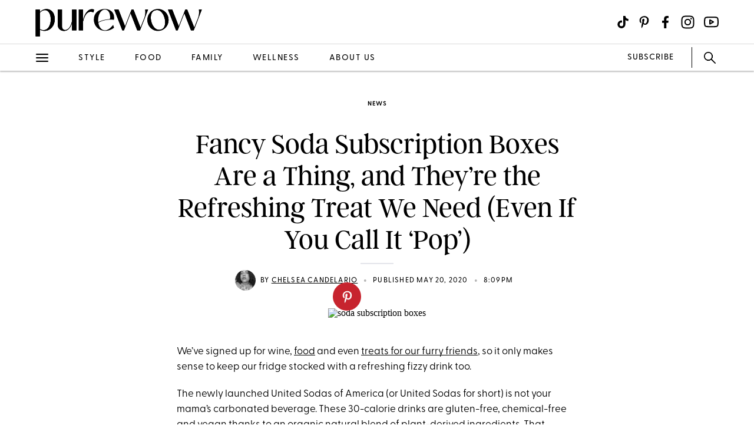

--- FILE ---
content_type: text/html; charset=utf-8
request_url: https://www.purewow.com/news/soda-subscription-boxes
body_size: 12632
content:
<!doctype html>
      <html lang="en">
        <head>

          <!-- Hashtag Labs (HTL) -->
          <script async src="https://htlbid.com/v3/purewow.com/htlbid.js" ></script>

          <!-- OneTrust Cookies Consent Notice start for purewow.com -->
          <script async src="https://cdn.cookielaw.org/scripttemplates/otSDKStub.js"  type="text/javascript" charset="UTF-8" data-domain-script="c750a38d-7fd2-40ef-a577-5adc247540e0" ></script>
          <script type="text/javascript">
          function OptanonWrapper() { }
          </script>
          <!-- OneTrust Cookies Consent Notice end for purewow.com -->

          <meta charset="utf-8">
          <meta http-equiv="Content-Type" content="text/html; charset=utf-8" />
          <meta http-equiv="Accept-CH" content="DPR, Width, Viewport-Width">
          <meta name="viewport" content="width=device-width,initial-scale=1">
          <meta name="referrer" content="no-referrer-when-downgrade" />
          <meta name="google-site-verification" content="Pu6hzorQtArtV6uOLn8QujZHHLSfHH5ry-oVWoRl8pY" />
          <title data-react-helmet="true">Fancy Soda Subscription Boxes Are a Thing, and They’re the Refreshing Treat We Need (Even If You Call It ‘Pop’)</title>
          <meta data-react-helmet="true" name="description" content="United Sodas is selling soda subscription boxes with natural, organic flavors. Each can is only 30 calories and can be purchased straight on the site."/><meta data-react-helmet="true" property="og:url" content="https://www.purewow.com/news/soda-subscription-boxes"/><meta data-react-helmet="true" property="og:type" content="article"/><meta data-react-helmet="true" property="og:title" content="Fancy Soda Subscription Boxes Are a Thing, and They’re the Refreshing Treat We Need (Even If You Call It ‘Pop’)"/><meta data-react-helmet="true" property="og:image" content="https://publish.purewow.net/wp-content/uploads/sites/2/2020/05/soda-subscription-boxes-fb1.jpg"/><meta data-react-helmet="true" property="og:image:width" content="600px"/><meta data-react-helmet="true" property="og:image:height" content="300px"/><meta data-react-helmet="true" property="og:description" content="United Sodas is selling soda subscription boxes with natural, organic flavors. Each can is only 30 calories and can be purchased straight on the site."/><meta data-react-helmet="true" property="og:updated_time" content="2020-05-20T16:09:00-04:00"/><meta data-react-helmet="true" name="FacebookShareMessage" content="From the classic cherry pop flavor to the fancy pear elderflower, these flavors are making us thirsty. "/><meta data-react-helmet="true" name="twitter:card" content="summary_large_image"/><meta data-react-helmet="true" name="twitter:title" content="Fancy Soda Subscription Boxes Are a Thing, and They’re the Refreshing Treat We Need (Even If You Call It ‘Pop’)"/><meta data-react-helmet="true" name="twitter:image:src" content="https://publish.purewow.net/wp-content/uploads/sites/2/2020/05/soda-subscription-boxes.jpg?fit=728%2C524"/><meta data-react-helmet="true" name="twitter:site" content="@PureWow"/><meta data-react-helmet="true" name="twitter:url" content="https://www.purewow.com/news/soda-subscription-boxes"/><meta data-react-helmet="true" name="twitter:description" content="United Sodas is selling soda subscription boxes with natural, organic flavors. Each can is only 30 calories and can be purchased straight on the site."/><meta data-react-helmet="true" name="article:published_time" content="2020-05-20T16:09:00-04:00"/><meta data-react-helmet="true" name="article:modified_time" content="2020-05-20T16:09:00-04:00"/><meta data-react-helmet="true" name="robots" content="max-image-preview:standard"/><meta data-react-helmet="true" name="am-api-token" content="XXOcb2hmBumn"/><meta data-react-helmet="true" property="pw:article_type" content="normal"/>
          <link data-react-helmet="true" rel="canonical" href="https://www.purewow.com/news/soda-subscription-boxes"/><link data-react-helmet="true" rel="alternate" type="application/rss+xml" href="https://www.purewow.com/rss/feed_national_news.xml"/>
          
          <link rel="stylesheet" type="text/css" href="https://www.purewow.com/static-gmg/purewow/css/icomoon.css" media="all" /> 
          <link rel="preload" href="https://use.typekit.net/cil4yvb.css" as="style" />
          <link rel="stylesheet" href="https://use.typekit.net/cil4yvb.css">
          <noscript><link rel="stylesheet" href="https://use.typekit.net/cil4yvb.css"></noscript>
          <link rel="shortcut icon" sizes="16x16" type="image/png" href="https://www.purewow.com/static-gmg/purewow/logos/favicons/favicon-sand-16x16.png">
          <link rel="shirtcut icon" sizes="32x32" type="image/png" href="https://www.purewow.com/static-gmg/purewow/logos/favicons/favicon-sand-32x32.png">
          <link rel="shortcut icon" sizes="48x48" type="image/png" href="https://www.purewow.com/static-gmg/purewow/logos/favicons/favicon-sand-48x48.png">
          <link rel="manifest" href="https://www.purewow.com/static-gmg/purewow/logos/favicons/site.webmanifest">
          <meta name="msapplication-TileColor" content="#da532c">
          <meta name="msapplication-config" content="https://www.purewow.com/static-gmg/purewow/logos/favicons/browserconfig.xml">
          <meta name="theme-color" content="#ffffff">
          <link rel='stylesheet' href='/static/main.css' />
<link rel='stylesheet' href='/static/Page-AboutUs-AudienceHighlightsAndSocial.css' />
<link rel='stylesheet' href='/static/Article-ArticleModules-BodyText-BodyText.css' />
<link rel='stylesheet' href='/static/Article-Article.css' />
          <link rel="stylesheet" type="text/css" href="https://www.purewow.com/static-gmg/purewow/css/bug-fix.css">
          <link rel="stylesheet" type="text/css" href="https://www.purewow.com/static-gmg/purewow/css/client-styles.css">
          <link rel="stylesheet" type="text/css" href="https://www.purewow.com/static-gmg/purewow/css/custom-classes.css">
          
          <meta property="fb:app_id" content="410092635715198"/>
          <meta property="og:site_name" content="PureWow"/>
          <meta property="og:locale" content="en_US"/>
          <meta property="fb:admins" content="100003005901474"/>
          <meta property="fb:admins" content="608171583"/>
          <meta property="fb:admins" content="533075874"/>
          <meta property="fb:admins" content="633504840"/>
          <meta property="fb:admins" content="26005499"/>
          <meta property="fb:admins" content="1050480967"/>
          <meta property="fb:admins" content="6908585"/>
          <meta property="fb:admins" content="539222268"/>
          <meta property="og:type" content="article"/>
          <meta property="article:publisher" content="https://www.facebook.com/PureWow"/>
          <meta property="fb:pages" content="134570403224681"/>

          <!-- preconnect -->
          <link rel="preconnect" href="https://tru.am">
          <link rel="preconnect" href="https://cdn.segment.com">
          <link rel="preconnect" href="https://publish.purewow.net/">
          <link rel="dns-prefetch" href="https://publish.purewow.net/">

          <!-- Segment -->
          <script>
            !function(){var analytics=window.analytics=window.analytics||[];if(!analytics.initialize)if(analytics.invoked)window.console&&console.error&&console.error("Segment snippet included twice.");else{analytics.invoked=!0;analytics.methods=["trackSubmit","trackClick","trackLink","trackForm","pageview","identify","reset","group","track","ready","alias","debug","page","once","off","on","addSourceMiddleware","addIntegrationMiddleware","setAnonymousId","addDestinationMiddleware"];analytics.factory=function(e){return function(){var t=Array.prototype.slice.call(arguments);t.unshift(e);analytics.push(t);return analytics}};for(var e=0;e<analytics.methods.length;e++){var key=analytics.methods[e];analytics[key]=analytics.factory(key)}analytics.load=function(key,e){var t=document.createElement("script");t.type="text/javascript";t.async=!0;t.src="https://cdn.segment.com/analytics.js/v1/" + key + "/analytics.min.js";var n=document.getElementsByTagName("script")[0];n.parentNode.insertBefore(t,n);analytics._loadOptions=e};analytics._writeKey="QtMSo7RUMqQZjDrZVT2xrBD2C03mfGXk";analytics.SNIPPET_VERSION="4.15.2";
            analytics.load(
            "QtMSo7RUMqQZjDrZVT2xrBD2C03mfGXk",
            {
              integrations: {
                'Segment.io': {
                  deliveryStrategy: {
                    config: {
                      keepalive: true,
                    },
                  },
                },
              },
            });
            }}();
          </script>
          <!-- Comscore -->
          <script>
             var _comscore = _comscore || [];
              _comscore.push({ c1: "2", c2: "39712200" ,  options: { enableFirstPartyCookie: "true" } });
              (function() {
                var s = document.createElement("script"), el = document.getElementsByTagName("script")[0]; s.async = true;
                s.src = "https://sb.scorecardresearch.com/cs/39712200/beacon.js";
                el.parentNode.insertBefore(s, el);
              })();
          </script>
          <noscript>
            <img src="https://sb.scorecardresearch.com/p?c1=2&amp;c2=39712200&amp;cv=3.9.1&amp;cj=1">
          </noscript>
          <!-- Commission Junction Affiliate -->
          <script>
            if (false) {
              document.write('<script type="text/javascript" async src="https://www.p.zjptg.com/tag/5077487/100001"></' + 'script>');
            } 
          </script>
          <script async src="https://securepubads.g.doubleclick.net/tag/js/gpt.js"></script>
          <script>
            if (null) {
              (function(w, d, s, n, i, u, a, m) {
                          w['ChicoryObject'] = n;
                          w[n] = w[n] || function() {(w[n].q = w[n].q || []).push(arguments)},
                          w[n].l = 1 * new Date();
                          a = d.createElement(s),
                          m = d.getElementsByTagName(s)[0];
                          a.id = i;
                          a.async = 1;
                          a.src = u;
                          m.parentNode.insertBefore(a, m)
                       }(window, document, 'script', 'chicory', 'chicoryScript', 'https://chicoryapp.com/widget_v2'));
              const s = window.document.createElement("script");
              const m = document.getElementsByTagName("script")[0];
              s.id = "recipeSchema";
              s.type = "application/ld+json";
              s.innerHTML = JSON.stringify(null);
              m.parentNode.insertBefore(s, m);
            }
          </script>
        </head>
        <body>
          <script>
            window.REDUX_STATE = {"isMobile":true,"page":"Article/Article","pageData":{"isLoading":false,"pageType":"article","brand":"purewow","article":[{"id":359416,"type":"Normal","isPublished":true,"headline":"Fancy Soda Subscription Boxes Are a Thing, and They’re the Refreshing Treat We Need (Even If You Call It ‘Pop’)","publishData":{"date":"2020-05-20T16:09:00-04:00","updated":"2024-11-15T02:51:05-05:00","first":null},"dek":null,"category":"news","hedUrl":"soda-subscription-boxes","heroImage":{"imageId":552783,"imageSrcDesktop":"https://publish.purewow.net/wp-content/uploads/sites/2/2020/05/soda-subscription-boxes.jpg","imageSrcMobile":"https://publish.purewow.net/wp-content/uploads/sites/2/2020/05/soda-subscription-boxes.jpg?resize=720%2C524","mobileHeight":524,"mobileWidth":720,"imageAlt":"","pinterestHide":null,"credit":null,"creditUrl":null,"heroImageUrl":null,"caption":null,"captionUrl":null,"imageMobileCaption":null,"imageMobileCaptionURL":null,"imageMobileCredit":null,"imageMobileCreditURL":null,"imageSrcOpacity":null,"imageSrcMobileOpacity":null,"imageSrcTextColor":"black","imageSrcMobileTextColor":"black","imageH1Text":null,"imageH2Text":null},"author":{"name":"Chelsea Candelario","title":"Former Beauty Editor","email":"","link":"chelsea-candelario","description":"&lt;ul&gt;&lt;li&gt;Wrote trend stories, product reviews and how-tos across beauty, cultures, fashion and entertainment&lt;/li&gt;&lt;li&gt;Six years of experience as a Beauty Editor&lt;/li&gt;&lt;li&gt;Studied journalism with a minor in creative writing at SUNY New Paltz&lt;/li&gt;&lt;/ul&gt;","image":"https://publish.purewow.net/wp-content/uploads/sites/2/2022/06/about-face-matte-fluid-eye-paint-review-chelsea-candelario.jpg?resize=70%2C70","imageAlt":"","twitter":null,"insta":"","tikTok":null,"personalSite":"","linkedin":""},"additionalAuthors":null,"seo":{"titleTag":"Fancy Soda Subscription Boxes Are a Thing, and They’re the Refreshing Treat We Need (Even If You Call It ‘Pop’)","metaDescription":"United Sodas is selling soda subscription boxes with natural, organic flavors. Each can is only 30 calories and can be purchased straight on the site.","webUrl":"soda-subscription-boxes","canonicalUrl":null,"redirectUrl":null},"byline_display":{"date":"1","hideBottomBio":0,"author":"1","time":"1","taggedSlugs":"1","hideHeadline":"1","heroImage":"1"},"settings":{"taggedShoppableGridPlacement":0,"articleLayout":"Standard","disableAllAds":0,"disableLeaderboardStickyBehavior":0,"showLeaderboard":0,"hideProgrammaticAds":0,"hideMoreStoriesYoullLove":0,"featuredArticle":0,"featuredArticleTitleOverride":null,"featuredArticleTeaserOverride":null,"featuredArticleImageOverride":null,"featuredArticleImageAlt":null,"featuredArticleImageCreditOverride":null,"thirdPartyTrackerCode":null,"thirdPartyTrackerHead":null,"advertiserCode":null,"disclaimer":null,"RSSPublishDate":"2020-05-20T16:09:00+00:00","RSSOverrideImage":"https://publish.purewow.net/wp-content/uploads/sites/2/2020/05/soda-subscription-boxes-cat1.jpg","RSSOverrideImageAlt":null,"RSSFeedsBlock":0,"blockComments":0,"maxImageTag":false},"social":{"socialShareHeadline":null,"facebookImage":"https://publish.purewow.net/wp-content/uploads/sites/2/2020/05/soda-subscription-boxes-fb1.jpg","facebookImageAlt":"","facebookShareCopy":null,"facebookTout":"From the classic cherry pop flavor to the fancy pear elderflower, these flavors are making us thirsty. ","pinterestImage":"https://publish.purewow.net/wp-content/uploads/sites/2/2020/05/soda-subscription-boxes.jpg?fit=728%2C524","pinterestImageAlt":"","pinterestShareCopy":null,"twitterImage":"https://publish.purewow.net/wp-content/uploads/sites/2/2020/05/soda-subscription-boxes.jpg?fit=728%2C524","twitterImageAlt":"","twitterShareCopy":null},"tags":["food","national","news","subscription"],"shoppable":[],"sponsorship":{"articleType":"Normal","sponsorshipImage":0,"sponsorshipImageAlt":0,"sponsorshipUrl":0,"sponsorshipBannerOverride":null},"modules":[{"type":"body-text","data":{"subHeader":"","dropCase":false,"bodyText":"&lt;p&gt;We’ve signed up for wine, &lt;a href=\"https://www.purewow.com/food/best-food-subscription-boxes\" target=\"_blank\"&gt;food&lt;/a&gt; and even &lt;a href=\"https://www.purewow.com/family/best-pet-subscription-boxes\" target=\"_blank\"&gt;treats for our furry friends&lt;/a&gt;, so it only makes sense to keep our fridge stocked with a refreshing fizzy drink too.&lt;/p&gt;&lt;p&gt;The newly launched United Sodas of America (or United Sodas for short) is not your mama’s carbonated beverage. These 30-calorie drinks are gluten-free, chemical-free and vegan thanks to an organic natural blend of plant-derived ingredients. That familiar soda pop flavor? A dash of cane sugar.&lt;/p&gt;","wordCount":77}},{"type":"body-text","data":{"subHeader":"","dropCase":false,"bodyText":"&lt;p&gt;The United Sodas currently come in 12 flavors: Young Mango, Extra Peach, Toasted Coconut, Sour Blueberry, Blackberry Jam, White Grape, Lemon Verbena, Pear Elderflower, Strawberry Basil, Orange Nectarine, Gingery Ale and Cherry Pop. Can’t choose one? Buy a &lt;a href=\"https://unitedsodas.com/collections/theme-packs\" rel=\"noopener nofollow\" target=\"_blank\"&gt;theme pack&lt;/a&gt;—there’s the &lt;a href=\"https://unitedsodas.com/collections/theme-packs/products/toga-party\" rel=\"noopener nofollow\" target=\"_blank\"&gt;Toga Party&lt;/a&gt; (Extra Peach, Toasted Coconut and Young Mango); the &lt;a href=\"https://unitedsodas.com/collections/theme-packs/products/the-finer-things-club\" rel=\"noopener nofollow\" target=\"_blank\"&gt;Finer Things Club&lt;/a&gt; (Lemon Verbena,  Strawberry Basil and Pear Elderflower ); or the New Classics (Cherry Pop, Gingery Ale and Orange Nectarine). There’s also, of course, the 12-flavor variety pack. (This one’s so popular it's not even available on a subscription-base.)&lt;/p&gt;&lt;p&gt;Per one PureWow editor who taste-tested the product: \"I really liked all of the flavors because none of them are too syrupy or too sweet, but my fave was definitely the Strawberry Basil. The earthy basil adds a kick to the fresh strawberry flavors, making this soda feel fancy and grown up—like you’re at a garden party, even if you’re sipping this while stuck on the couch in your sweats.\"&lt;/p&gt;&lt;p&gt;Whether you want a specific flavor or a theme pack, you can sign up for a monthly subscription and save 10 percent on your order (or make a one-time purchase for $35). A refreshing treat straight to our door? Yes, please. &lt;/p&gt;&lt;div class='wp-block-button'&gt;&lt;a class=\"wp-block-button__link\" href=\"https://unitedsodas.com/collections\" rel=\"noopener nofollow\" target=\"_blank\"&gt;Buy It&lt;/a&gt;&lt;/div&gt;","wordCount":221}},{"type":"body-text","data":{"subHeader":"","dropCase":false,"bodyText":"&lt;div class=\"related-story-link-container\"&gt;\n                &lt;div class=\"related-header\"&gt;\n                  &lt;strong&gt;RELATED&lt;/strong&gt;\n                  &lt;hr&gt;&lt;/hr&gt;\n                &lt;/div&gt;\n                &lt;p class=\"related-story-link\"&gt;&lt;a class=\"related-link\" href=\"https://www.purewow.com/food/winc-wine-subscription-sale\" target=\"_blank\"&gt;This Wine Subscription Is 40 Percent Off Right Now, so Sign Us Up&lt;/a&gt;&lt;/p&gt;\n                &lt;hr&gt;&lt;/hr&gt;\n              &lt;/div&gt;","wordCount":26}}],"product_summary":[],"brandSafetyRating":1,"brandSafetyCat":"food, shopping","brandSafety":"safe"}]},"showNav":false,"standardArticleTracker":{"construct":"standard","InternalExperiment1":null,"sponsorship":"normal","author":"Chelsea Candelario","pwCategory":"news","publishDate":"2020-05-20T16:09:00-04:00","articleType":"Normal","advertiser":null,"articleID":359416,"articleName":"Fancy Soda Subscription Boxes Are a Thing, and They’re the Refreshing Treat We Need (Even If You Call It ‘Pop’)","tags":"food,national,news,subscription"},"isClient":false,"showLeaderboard":true,"showRightRail":true,"location":{"pathname":"/news/soda-subscription-boxes","type":"ARTICLE","payload":{"category":"news","article":"soda-subscription-boxes"},"prev":{"pathname":"","type":"","payload":{}},"kind":"load","hasSSR":true,"routesMap":{"PRIVACY":{"path":"/dns"},"PRIVACY_POLICY":{"path":"/page/privacy-policy"},"TERMS":{"path":"/page/terms"},"EDITORIAL_POLICY":{"path":"/page/editorial-policy"},"CONTEST_RULES":{"path":"/page/contest-rules"},"RSS":{"path":"/rss/:readerCategory"},"HOME":{"path":"/"},"WOWSHOP":{"path":"/wowshop"},"LANDER":{"path":"/:category"},"AUTHOR_BIO":{"path":"/author/:bio"},"COMMERCE_POLICY":{"path":"/page/commerce-policy"},"ABOUT_US":{"path":"/page/about-us"},"PAGE":{"path":"/page/:slug?"},"ARTICLE_DRAFT":{"path":"/draft/:pageType/:id"},"ARTICLE":{"path":"/:category/:article?"}}}}
          </script>
          <div id="root"><div data-reactroot=""><div class="dummy-ad leaderboard-ad"></div><div class="header"><div class="header-fixed"><div class="header-contents"><div class="header-content-top"><div class="header-content-start"><a href="/" class="brand-logo"><svg xmlns="http://www.w3.org/2000/svg" viewBox="0 0 2010 350" class="black-logo"><path d="M2.49,341.4V16.01h52.27v30.49c21.78-24.39,50.53-37.03,79.28-37.03,51.4,0,100.62,40.08,100.62,122.84s-56.63,142.01-124.15,142.01c-18.3,0-37.03-4.79-55.76-14.81v81.89H2.49ZM185.44,135.8c0-69.26-30.06-113.26-69.7-113.26-20.91,0-43.12,11.33-60.98,31.8v198.2c15.25,8.71,30.49,12.63,44,12.63,53.14,0,86.68-58.81,86.68-129.37Z"></path><path d="M269.18,197.22V16.01h52.27v200.38c0,32.23,16.99,47.48,37.9,47.48,36.59,0,74.92-47.04,82.76-114.13V16.01h52.27v251.78h-52.27v-84.94h-1.31c-17.42,58.81-52.71,91.91-94.53,91.91s-77.1-25.7-77.1-77.54Z"></path><path d="M523.68,267.78V16.01h52.27v123.71h.44c22.22-90.6,72.31-145.49,131.55-123.71l-6.53,34.85c-60.11-28.31-103.24,16.99-125.45,107.59v109.34h-52.27Z"></path><path d="M1048.47,267.78l-97.14-251.78h51.84l78.84,202.56,77.97-202.56h23.52l84.94,218.67,45.74-116.74c13.07-32.67,14.81-65.78,10.45-101.93h34.85l-97.57,251.78h-33.11l-80.59-206.48-79.72,206.48h-20.04Z"></path><path d="M1696.49,267.78l-97.14-251.78h51.84l78.84,202.56,77.97-202.56h23.52l84.94,218.67,45.74-116.74c13.07-32.67,14.81-65.78,10.45-101.93h34.85l-97.57,251.78h-33.11l-80.59-206.48-79.72,206.48h-20.04Z"></path><path d="M1413.65,256.46c-19.45-11.77-34.75-27.8-45.88-48.11-11.14-20.3-16.7-42.57-16.7-66.8s5.62-46.09,16.86-66.28c11.24-20.19,26.59-36.17,46.05-47.94,19.45-11.77,41.07-17.65,64.85-17.65s45.72,5.88,65.17,17.65c19.46,11.77,34.75,27.81,45.88,48.11,11.13,20.31,16.7,42.46,16.7,66.45s-5.62,46.15-16.86,66.46c-11.24,20.31-26.59,36.34-46.04,48.11-19.46,11.77-41.07,17.65-64.85,17.65s-45.72-5.88-65.18-17.65ZM1546.92,236.21c12.1-16.49,18.16-37.9,18.16-64.2,0-23.76-4.22-47.3-12.65-70.61-8.43-23.3-20.1-42.4-35.02-57.28-14.92-14.88-31.56-22.32-49.93-22.32-3.24,0-6.7.35-10.38,1.04-21.19,2.31-37.29,11.77-48.31,28.38-11.02,16.61-16.54,37.38-16.54,62.3.21,24,4.59,47.36,13.13,70.09,8.54,22.73,20.43,41.31,35.67,55.72,15.24,14.42,32.15,21.63,50.75,21.63,24.64,0,43.01-8.25,55.12-24.75Z"></path><path d="M2.49,341.4V16.01h52.27v30.49c21.78-24.39,50.53-37.03,79.28-37.03,51.4,0,100.62,40.08,100.62,122.84s-56.63,142.01-124.15,142.01c-18.3,0-37.03-4.79-55.76-14.81v81.89H2.49ZM185.44,135.8c0-69.26-30.06-113.26-69.7-113.26-20.91,0-43.12,11.33-60.98,31.8v198.2c15.25,8.71,30.49,12.63,44,12.63,53.14,0,86.68-58.81,86.68-129.37Z"></path><path d="M269.18,197.22V16.01h52.27v200.38c0,32.23,16.99,47.48,37.9,47.48,36.59,0,74.92-47.04,82.76-114.13V16.01h52.27v251.78h-52.27v-84.94h-1.31c-17.42,58.81-52.71,91.91-94.53,91.91s-77.1-25.7-77.1-77.54Z"></path><path d="M523.68,267.78V16.01h52.27v123.71h.44c22.22-90.6,72.31-145.49,131.55-123.71l-6.53,34.85c-60.11-28.31-103.24,16.99-125.45,107.59v109.34h-52.27Z"></path><path d="M839.61,267.36c-38.92,0-70.27-33.11-79.81-91.01,12.22-12.03,91.52-47.34,181.26-36.95.4.06.83.11,1.25.17l5.2.7c2.61-10.88,2.31-17.96,2.31-27.55,0-69.7-54.89-104.12-112.81-104.12-64.05,0-131.99,42.7-131.99,127.64s64.9,137.65,138.95,137.65c35.29,0,72.3-11.77,104.99-37.48l-10.9-34.85c-33.98,44.43-68.83,65.79-98.43,65.79ZM756.85,143.62v-.15c.87-80.15,42.67-127.9,80.58-127.9,33.53,0,64.48,30.48,64.48,94.09v3.29c0,11.71-2.31,19.49-16.73,20.11,0,0-2.97.17-7.36.57-.64.06-1.29.13-1.97.19-45.18,4.28-98.1,20.83-117.01,35.89-1.1-8.23-1.76-16.93-1.97-26.07v-.02Z"></path><path d="M1048.47,267.78l-97.14-251.78h51.84l78.84,202.56,77.97-202.56h23.52l84.94,218.67,45.74-116.74c13.07-32.67,14.81-65.78,10.45-101.93h34.85l-97.57,251.78h-33.11l-80.59-206.48-79.72,206.48h-20.04Z"></path><path d="M1696.49,267.78l-97.14-251.78h51.84l78.84,202.56,77.97-202.56h23.52l84.94,218.67,45.74-116.74c13.07-32.67,14.81-65.78,10.45-101.93h34.85l-97.57,251.78h-33.11l-80.59-206.48-79.72,206.48h-20.04Z"></path><path d="M1413.65,256.46c-19.45-11.77-34.75-27.8-45.88-48.11-11.14-20.3-16.7-42.57-16.7-66.8s5.62-46.09,16.86-66.28c11.24-20.19,26.59-36.17,46.05-47.94,19.45-11.77,41.07-17.65,64.85-17.65s45.72,5.88,65.17,17.65c19.46,11.77,34.75,27.81,45.88,48.11,11.13,20.31,16.7,42.46,16.7,66.45s-5.62,46.15-16.86,66.46c-11.24,20.31-26.59,36.34-46.04,48.11-19.46,11.77-41.07,17.65-64.85,17.65s-45.72-5.88-65.18-17.65ZM1546.92,236.21c12.1-16.49,18.16-37.9,18.16-64.2,0-23.76-4.22-47.3-12.65-70.61-8.43-23.3-20.1-42.4-35.02-57.28-14.92-14.88-31.56-22.32-49.93-22.32-3.24,0-6.7.35-10.38,1.04-21.19,2.31-37.29,11.77-48.31,28.38-11.02,16.61-16.54,37.38-16.54,62.3.21,24,4.59,47.36,13.13,70.09,8.54,22.73,20.43,41.31,35.67,55.72,15.24,14.42,32.15,21.63,50.75,21.63,24.64,0,43.01-8.25,55.12-24.75Z"></path></svg></a></div><div class="header-content-end"><div class="header-icon header-icon-menu icon-menu-icon-desktop-nav"></div><div class="header-divider"></div><div class="social nav-search unexpanded"><div class="icon-search nav-search-icon nav-search-icon-new unexpanded"></div><form class="nav-search-form" role="search"><input type="text" id="search" aria-label="search" title="Type search term here" class="nav-search-form-input" placeholder="SEARCH..." value=""/></form><div class="icon-close-icon-NEW nav-search-close"></div></div></div></div><div class="header-content-bottom"><ul class="cat-links"><li class="unset-li"><a href="/fashion" class="cat-link fashion ">fashion</a></li><li class="unset-li"><a href="/beauty" class="cat-link beauty ">beauty</a></li><li class="unset-li"><a href="/food" class="cat-link food ">food</a></li><li class="unset-li"><a href="/wellness" class="cat-link wellness ">wellness</a></li></ul></div></div></div></div><div class="nav hide"><div class="nav-content"><div class="nav-close icon-close-icon-NEW"></div><div class="nav-item nav-search"><div class="icon-search nav-search-icon nav-search-icon-new unexpanded"></div><form class="nav-search-form" role="search"><input type="text" id="search" aria-label="search" title="Type search term here" class="nav-search-form-input" placeholder="SEARCH..." value=""/></form></div><div class="nav-links-container"><div class="nav-links"><span><a class="nav-link about-us" href="https://www.purewow.com/page/about-us">About Us</a><a href="/style" class="nav-link style">Style</a><a href="/fashion" class="nav-link fashion">Fashion</a><a href="/beauty" class="nav-link beauty">Beauty</a><a class="nav-link reviews" href="https://www.purewow.com/reviews">Reviews</a><a class="nav-link shopping" href="https://www.purewow.com/shopping">Shopping</a><a href="/food" class="nav-link food">Food</a><a href="/family" class="nav-link family">Family</a><a href="/wellness" class="nav-link wellness">Wellness</a><a href="/entertainment" class="nav-link entertainment">Entertainment</a><a href="/news" class="nav-link news">News</a><a href="/home" class="nav-link home">Home</a><a href="/recipes" class="nav-link recipes">Recipes</a><a href="/travel" class="nav-link travel">Travel</a><a href="/pets" class="nav-link pets">Pets</a><a href="/horoscopes" class="nav-link horoscopes">Horoscopes</a><a href="/home/holiday-gift-guide" class="nav-link gift-guide">Gift Guides</a><a href="/weddings" class="nav-link weddings">Weddings</a><a href="/cultures" class="nav-link cultures">Cultures</a><a href="/money" class="nav-link money">Money</a><a href="/books" class="nav-link books">Books</a><a href="/tech" class="nav-link tech">Tech</a><a href="/ny" class="nav-link ny">New York</a><a href="/la" class="nav-link la">Los Angeles</a></span></div></div><div class="nav-bottom"><a class="nav-subscribe" href="https://www.purewow.com/subscribe">SUBSCRIBE</a><a href="/" class="brand-logo"><svg xmlns="http://www.w3.org/2000/svg" viewBox="0 0 2010 350" class="black-logo"><path d="M2.49,341.4V16.01h52.27v30.49c21.78-24.39,50.53-37.03,79.28-37.03,51.4,0,100.62,40.08,100.62,122.84s-56.63,142.01-124.15,142.01c-18.3,0-37.03-4.79-55.76-14.81v81.89H2.49ZM185.44,135.8c0-69.26-30.06-113.26-69.7-113.26-20.91,0-43.12,11.33-60.98,31.8v198.2c15.25,8.71,30.49,12.63,44,12.63,53.14,0,86.68-58.81,86.68-129.37Z"></path><path d="M269.18,197.22V16.01h52.27v200.38c0,32.23,16.99,47.48,37.9,47.48,36.59,0,74.92-47.04,82.76-114.13V16.01h52.27v251.78h-52.27v-84.94h-1.31c-17.42,58.81-52.71,91.91-94.53,91.91s-77.1-25.7-77.1-77.54Z"></path><path d="M523.68,267.78V16.01h52.27v123.71h.44c22.22-90.6,72.31-145.49,131.55-123.71l-6.53,34.85c-60.11-28.31-103.24,16.99-125.45,107.59v109.34h-52.27Z"></path><path d="M1048.47,267.78l-97.14-251.78h51.84l78.84,202.56,77.97-202.56h23.52l84.94,218.67,45.74-116.74c13.07-32.67,14.81-65.78,10.45-101.93h34.85l-97.57,251.78h-33.11l-80.59-206.48-79.72,206.48h-20.04Z"></path><path d="M1696.49,267.78l-97.14-251.78h51.84l78.84,202.56,77.97-202.56h23.52l84.94,218.67,45.74-116.74c13.07-32.67,14.81-65.78,10.45-101.93h34.85l-97.57,251.78h-33.11l-80.59-206.48-79.72,206.48h-20.04Z"></path><path d="M1413.65,256.46c-19.45-11.77-34.75-27.8-45.88-48.11-11.14-20.3-16.7-42.57-16.7-66.8s5.62-46.09,16.86-66.28c11.24-20.19,26.59-36.17,46.05-47.94,19.45-11.77,41.07-17.65,64.85-17.65s45.72,5.88,65.17,17.65c19.46,11.77,34.75,27.81,45.88,48.11,11.13,20.31,16.7,42.46,16.7,66.45s-5.62,46.15-16.86,66.46c-11.24,20.31-26.59,36.34-46.04,48.11-19.46,11.77-41.07,17.65-64.85,17.65s-45.72-5.88-65.18-17.65ZM1546.92,236.21c12.1-16.49,18.16-37.9,18.16-64.2,0-23.76-4.22-47.3-12.65-70.61-8.43-23.3-20.1-42.4-35.02-57.28-14.92-14.88-31.56-22.32-49.93-22.32-3.24,0-6.7.35-10.38,1.04-21.19,2.31-37.29,11.77-48.31,28.38-11.02,16.61-16.54,37.38-16.54,62.3.21,24,4.59,47.36,13.13,70.09,8.54,22.73,20.43,41.31,35.67,55.72,15.24,14.42,32.15,21.63,50.75,21.63,24.64,0,43.01-8.25,55.12-24.75Z"></path><path d="M2.49,341.4V16.01h52.27v30.49c21.78-24.39,50.53-37.03,79.28-37.03,51.4,0,100.62,40.08,100.62,122.84s-56.63,142.01-124.15,142.01c-18.3,0-37.03-4.79-55.76-14.81v81.89H2.49ZM185.44,135.8c0-69.26-30.06-113.26-69.7-113.26-20.91,0-43.12,11.33-60.98,31.8v198.2c15.25,8.71,30.49,12.63,44,12.63,53.14,0,86.68-58.81,86.68-129.37Z"></path><path d="M269.18,197.22V16.01h52.27v200.38c0,32.23,16.99,47.48,37.9,47.48,36.59,0,74.92-47.04,82.76-114.13V16.01h52.27v251.78h-52.27v-84.94h-1.31c-17.42,58.81-52.71,91.91-94.53,91.91s-77.1-25.7-77.1-77.54Z"></path><path d="M523.68,267.78V16.01h52.27v123.71h.44c22.22-90.6,72.31-145.49,131.55-123.71l-6.53,34.85c-60.11-28.31-103.24,16.99-125.45,107.59v109.34h-52.27Z"></path><path d="M839.61,267.36c-38.92,0-70.27-33.11-79.81-91.01,12.22-12.03,91.52-47.34,181.26-36.95.4.06.83.11,1.25.17l5.2.7c2.61-10.88,2.31-17.96,2.31-27.55,0-69.7-54.89-104.12-112.81-104.12-64.05,0-131.99,42.7-131.99,127.64s64.9,137.65,138.95,137.65c35.29,0,72.3-11.77,104.99-37.48l-10.9-34.85c-33.98,44.43-68.83,65.79-98.43,65.79ZM756.85,143.62v-.15c.87-80.15,42.67-127.9,80.58-127.9,33.53,0,64.48,30.48,64.48,94.09v3.29c0,11.71-2.31,19.49-16.73,20.11,0,0-2.97.17-7.36.57-.64.06-1.29.13-1.97.19-45.18,4.28-98.1,20.83-117.01,35.89-1.1-8.23-1.76-16.93-1.97-26.07v-.02Z"></path><path d="M1048.47,267.78l-97.14-251.78h51.84l78.84,202.56,77.97-202.56h23.52l84.94,218.67,45.74-116.74c13.07-32.67,14.81-65.78,10.45-101.93h34.85l-97.57,251.78h-33.11l-80.59-206.48-79.72,206.48h-20.04Z"></path><path d="M1696.49,267.78l-97.14-251.78h51.84l78.84,202.56,77.97-202.56h23.52l84.94,218.67,45.74-116.74c13.07-32.67,14.81-65.78,10.45-101.93h34.85l-97.57,251.78h-33.11l-80.59-206.48-79.72,206.48h-20.04Z"></path><path d="M1413.65,256.46c-19.45-11.77-34.75-27.8-45.88-48.11-11.14-20.3-16.7-42.57-16.7-66.8s5.62-46.09,16.86-66.28c11.24-20.19,26.59-36.17,46.05-47.94,19.45-11.77,41.07-17.65,64.85-17.65s45.72,5.88,65.17,17.65c19.46,11.77,34.75,27.81,45.88,48.11,11.13,20.31,16.7,42.46,16.7,66.45s-5.62,46.15-16.86,66.46c-11.24,20.31-26.59,36.34-46.04,48.11-19.46,11.77-41.07,17.65-64.85,17.65s-45.72-5.88-65.18-17.65ZM1546.92,236.21c12.1-16.49,18.16-37.9,18.16-64.2,0-23.76-4.22-47.3-12.65-70.61-8.43-23.3-20.1-42.4-35.02-57.28-14.92-14.88-31.56-22.32-49.93-22.32-3.24,0-6.7.35-10.38,1.04-21.19,2.31-37.29,11.77-48.31,28.38-11.02,16.61-16.54,37.38-16.54,62.3.21,24,4.59,47.36,13.13,70.09,8.54,22.73,20.43,41.31,35.67,55.72,15.24,14.42,32.15,21.63,50.75,21.63,24.64,0,43.01-8.25,55.12-24.75Z"></path></svg></a><div class="socials vertical-homepage"><a class="social social-icon-tiktok" href="https://www.tiktok.com/@purewow?" target="_blank" rel="noopener nofollow" aria-label="Visit us on social social-icon-tiktok" data-link-type="text-link"><svg stroke="currentColor" fill="currentColor" stroke-width="0" viewBox="0 0 448 512" height="21" width="21" xmlns="http://www.w3.org/2000/svg"><path d="M448,209.91a210.06,210.06,0,0,1-122.77-39.25V349.38A162.55,162.55,0,1,1,185,188.31V278.2a74.62,74.62,0,1,0,52.23,71.18V0l88,0a121.18,121.18,0,0,0,1.86,22.17h0A122.18,122.18,0,0,0,381,102.39a121.43,121.43,0,0,0,67,20.14Z"></path></svg></a><a class="social social-icon-instagram" href="https://www.instagram.com/purewow/" target="_blank" rel="noopener nofollow" aria-label="Visit us on social social-icon-instagram" data-link-type="text-link"><svg stroke="currentColor" fill="currentColor" stroke-width="0" viewBox="0 0 448 512" height="25" width="25" xmlns="http://www.w3.org/2000/svg"><path d="M224.1 141c-63.6 0-114.9 51.3-114.9 114.9s51.3 114.9 114.9 114.9S339 319.5 339 255.9 287.7 141 224.1 141zm0 189.6c-41.1 0-74.7-33.5-74.7-74.7s33.5-74.7 74.7-74.7 74.7 33.5 74.7 74.7-33.6 74.7-74.7 74.7zm146.4-194.3c0 14.9-12 26.8-26.8 26.8-14.9 0-26.8-12-26.8-26.8s12-26.8 26.8-26.8 26.8 12 26.8 26.8zm76.1 27.2c-1.7-35.9-9.9-67.7-36.2-93.9-26.2-26.2-58-34.4-93.9-36.2-37-2.1-147.9-2.1-184.9 0-35.8 1.7-67.6 9.9-93.9 36.1s-34.4 58-36.2 93.9c-2.1 37-2.1 147.9 0 184.9 1.7 35.9 9.9 67.7 36.2 93.9s58 34.4 93.9 36.2c37 2.1 147.9 2.1 184.9 0 35.9-1.7 67.7-9.9 93.9-36.2 26.2-26.2 34.4-58 36.2-93.9 2.1-37 2.1-147.8 0-184.8zM398.8 388c-7.8 19.6-22.9 34.7-42.6 42.6-29.5 11.7-99.5 9-132.1 9s-102.7 2.6-132.1-9c-19.6-7.8-34.7-22.9-42.6-42.6-11.7-29.5-9-99.5-9-132.1s-2.6-102.7 9-132.1c7.8-19.6 22.9-34.7 42.6-42.6 29.5-11.7 99.5-9 132.1-9s102.7-2.6 132.1 9c19.6 7.8 34.7 22.9 42.6 42.6 11.7 29.5 9 99.5 9 132.1s2.7 102.7-9 132.1z"></path></svg></a><a class="social social-icon-pinterest" href="https://pinterest.com/purewow" target="_blank" rel="noopener nofollow" aria-label="Visit us on social social-icon-pinterest" data-link-type="text-link"><svg stroke="currentColor" fill="currentColor" stroke-width="0" viewBox="0 0 384 512" height="21" width="21" xmlns="http://www.w3.org/2000/svg"><path d="M204 6.5C101.4 6.5 0 74.9 0 185.6 0 256 39.6 296 63.6 296c9.9 0 15.6-27.6 15.6-35.4 0-9.3-23.7-29.1-23.7-67.8 0-80.4 61.2-137.4 140.4-137.4 68.1 0 118.5 38.7 118.5 109.8 0 53.1-21.3 152.7-90.3 152.7-24.9 0-46.2-18-46.2-43.8 0-37.8 26.4-74.4 26.4-113.4 0-66.2-93.9-54.2-93.9 25.8 0 16.8 2.1 35.4 9.6 50.7-13.8 59.4-42 147.9-42 209.1 0 18.9 2.7 37.5 4.5 56.4 3.4 3.8 1.7 3.4 6.9 1.5 50.4-69 48.6-82.5 71.4-172.8 12.3 23.4 44.1 36 69.3 36 106.2 0 153.9-103.5 153.9-196.8C384 71.3 298.2 6.5 204 6.5z"></path></svg></a><a class="social social-icon-facebook" href="https://www.facebook.com/PureWow/" target="_blank" rel="noopener nofollow" aria-label="Visit us on social social-icon-facebook" data-link-type="text-link"><svg stroke="currentColor" fill="currentColor" stroke-width="0" viewBox="0 0 320 512" height="21" width="21" xmlns="http://www.w3.org/2000/svg"><path d="M279.14 288l14.22-92.66h-88.91v-60.13c0-25.35 12.42-50.06 52.24-50.06h40.42V6.26S260.43 0 225.36 0c-73.22 0-121.08 44.38-121.08 124.72v70.62H22.89V288h81.39v224h100.17V288z"></path></svg></a><a class="social social-icon-youtube" href="https://www.youtube.com/user/PureWowVideos" target="_blank" rel="noopener nofollow" aria-label="Visit us on social social-icon-youtube" data-link-type="text-link"><svg stroke="currentColor" fill="none" stroke-width="2" viewBox="0 0 24 24" stroke-linecap="round" stroke-linejoin="round" height="25" width="25" xmlns="http://www.w3.org/2000/svg"><path d="M22.54 6.42a2.78 2.78 0 0 0-1.94-2C18.88 4 12 4 12 4s-6.88 0-8.6.46a2.78 2.78 0 0 0-1.94 2A29 29 0 0 0 1 11.75a29 29 0 0 0 .46 5.33A2.78 2.78 0 0 0 3.4 19c1.72.46 8.6.46 8.6.46s6.88 0 8.6-.46a2.78 2.78 0 0 0 1.94-2 29 29 0 0 0 .46-5.25 29 29 0 0 0-.46-5.33z"></path><polygon points="9.75 15.02 15.5 11.75 9.75 8.48 9.75 15.02"></polygon></svg></a></div></div></div></div><div class="content"><script type="application/ld+json">[{"@context":"https://schema.org/","@type":"NewsArticle","name":"Fancy Soda Subscription Boxes Are a Thing, and They’re the Refreshing Treat We Need (Even If You Call It ‘Pop’)","headline":"Fancy Soda Subscription Boxes Are a Thing, and They’re the Refreshing Treat We Need (Even If You Call It ‘Pop’)","keywords":"food, national, news, subscription","author":{"@type":"Person","name":"Chelsea Candelario","description":"<ul><li>Wrote trend stories, product reviews and how-tos across beauty, cultures, fashion and entertainment</li><li>Six years of experience as a Beauty Editor</li><li>Studied journalism with a minor in creative writing at SUNY New Paltz</li></ul>","sameAs":["","",""]},"publisher":{"@type":"Organization","name":"PureWow","logo":"https://www.purewow.com/static-gmg/purewow/logos/purewow-logo-black.webp","url":"https://www.purewow.com/","sameAs":["https://www.facebook.com/PureWow/","https://www.pinterest.com/purewow/","https://www.instagram.com/purewow/","https://www.tiktok.com/@purewow","https://www.youtube.com/user/PureWowVideos","https://twitter.com/purewow"]},"articleSection":"news","image":{"@type":"ImageObject","url":"https://publish.purewow.net/wp-content/uploads/sites/2/2020/05/soda-subscription-boxes-fb1.jpg"},"datePublished":"2020-05-20T16:09:00-04:00","dateModified":"2020-05-20T16:09:00-04:00","description":"United Sodas is selling soda subscription boxes with natural, organic flavors. Each can is only 30 calories and can be purchased straight on the site.","mainEntityOfPage":{"@type":"WebPage","@id":"https://www.purewow.com/news/soda-subscription-boxes","breadcrumb":{"@type":"BreadcrumbList","itemListElement":[{"@type":"ListItem","position":1,"name":"news","item":"https://www.purewow.com/news"},{"@type":"ListItem","position":2,"name":"Fancy Soda Subscription Boxes Are a Thing, and They’re the Refreshing Treat We Need (Even If You Call It ‘Pop’)"}]}}}]</script><div id="article-359416" class="purewow article article-news standard"><div><!-- DFPP Hierarchy/Targeting:
      Page Type: article
      Ad Unit: purewow/news/article
      id: 359416
      env: PROD 
      type: Normal  --></div><div><div class="category"><a href="/news" class="cat-link news alt-header">news</a></div><h1 class="hed">Fancy Soda Subscription Boxes Are a Thing, and They’re the Refreshing Treat We Need (Even If You Call It ‘Pop’)</h1><div class="byline"><hr class="dividerLine"/><div class="author-and-date column"><div class="author-container"><img src="https://publish.purewow.net/wp-content/uploads/sites/2/2022/06/about-face-matte-fluid-eye-paint-review-chelsea-candelario.jpg?resize=70%2C70" class="author-img" alt="Author image: about face matte fluid eye paint review chelsea candelario"/><div class="author-text"><div class="author">By <a href="/author/chelsea-candelario" target="_blank" aria-current="false">Chelsea Candelario</a></div></div></div><div class="date-and-time"><div class="pub-date">Published May 20, 2020</div><span class="dot">•</span><div class="pub-date pub-time">8:09pm</div></div><div class="print-friendly-container"></div></div></div><div class="module"><div class="hero-image-container below"><div class="image-wrapper"><div class="img-container-hero-image"><img class="hero-image" src="https://publish.purewow.net/wp-content/uploads/sites/2/2020/05/soda-subscription-boxes.jpg?resize=720%2C524" alt="soda subscription boxes" loading="eager" fetchpriority="high"/><div class="social-pin-wrapper"><button alt="pinterest share image" aria-label="pinterest" class="react-share__ShareButton social-share-unit pinterest" style="background-color:transparent;border:none;padding:0;font:inherit;color:inherit;cursor:pointer"></button></div></div><div class="img-credit-container hero-credit-container"><span class="caption"></span><span class="img-credit"></span></div></div><div class="image-text-wrapper"></div><div class="multi-image-btn-wrapper"></div></div></div><div class="social-share-buttons"></div><div class="module"><div class="body-text standard"><p>We’ve signed up for wine, <a href="https://www.purewow.com/food/best-food-subscription-boxes" target="_blank">food</a> and even <a href="https://www.purewow.com/family/best-pet-subscription-boxes" target="_blank">treats for our furry friends</a>, so it only makes sense to keep our fridge stocked with a refreshing fizzy drink too.</p><p>The newly launched United Sodas of America (or United Sodas for short) is not your mama’s carbonated beverage. These 30-calorie drinks are gluten-free, chemical-free and vegan thanks to an organic natural blend of plant-derived ingredients. That familiar soda pop flavor? A dash of cane sugar.</p></div></div><div class="module"><div class="body-text standard"><p>The United Sodas currently come in 12 flavors: Young Mango, Extra Peach, Toasted Coconut, Sour Blueberry, Blackberry Jam, White Grape, Lemon Verbena, Pear Elderflower, Strawberry Basil, Orange Nectarine, Gingery Ale and Cherry Pop. Can’t choose one? Buy a <a href="https://unitedsodas.com/collections/theme-packs" rel="noopener nofollow" target="_blank">theme pack</a>—there’s the <a href="https://unitedsodas.com/collections/theme-packs/products/toga-party" rel="noopener nofollow" target="_blank">Toga Party</a> (Extra Peach, Toasted Coconut and Young Mango); the <a href="https://unitedsodas.com/collections/theme-packs/products/the-finer-things-club" rel="noopener nofollow" target="_blank">Finer Things Club</a> (Lemon Verbena,  Strawberry Basil and Pear Elderflower ); or the New Classics (Cherry Pop, Gingery Ale and Orange Nectarine). There’s also, of course, the 12-flavor variety pack. (This one’s so popular it's not even available on a subscription-base.)</p><p>Per one PureWow editor who taste-tested the product: "I really liked all of the flavors because none of them are too syrupy or too sweet, but my fave was definitely the Strawberry Basil. The earthy basil adds a kick to the fresh strawberry flavors, making this soda feel fancy and grown up—like you’re at a garden party, even if you’re sipping this while stuck on the couch in your sweats."</p><p>Whether you want a specific flavor or a theme pack, you can sign up for a monthly subscription and save 10 percent on your order (or make a one-time purchase for $35). A refreshing treat straight to our door? Yes, please. </p><div class="wp-block-button-container standard"><div class='wp-block-button standard'><a class="wp-block-button__link" href="https://unitedsodas.com/collections" rel="noopener nofollow" target="_blank">Buy It</a></div></div></div></div><div class="module"><div class="body-text standard"><div class="related-story-link-container">
                <div class="related-header">
                  <strong>RELATED</strong>
                  <hr></hr>
                </div>
                <p class="related-story-link"><a class="related-link" href="https://www.purewow.com/food/winc-wine-subscription-sale" target="_blank">This Wine Subscription Is 40 Percent Off Right Now, so Sign Us Up</a></p>
                <hr></hr>
              </div></div></div><div class="author-content-wrapper"><hr class="hr-div"/><div class="author-content-article"><div class="bio-article"><div class="author-img-container"><img class="top-card-img-mobile" src="https://publish.purewow.net/wp-content/uploads/sites/2/2022/06/about-face-matte-fluid-eye-paint-review-chelsea-candelario.jpg?resize=250%2C250" alt="about face matte fluid eye paint review chelsea candelario" loading="lazy"/></div><div class="author-card"><div class="author-name"><a href="/author/chelsea-candelario" target="_blank" aria-current="false">Chelsea Candelario</a></div><h3 class="author-title">Former Beauty Editor</h3><div class="author-bio"><ul><li>Wrote trend stories, product reviews and how-tos across beauty, cultures, fashion and entertainment</li><li>Six years of experience as a Beauty Editor</li><li>Studied journalism with a minor in creative writing at SUNY New Paltz</li></ul></div><div class="full-bio-link"><a href="/author/chelsea-candelario" target="_blank" aria-current="false">read full bio</a></div></div></div></div><hr class="hr-div"/></div></div><div class="page-end"></div></div><div class="social-share-buttons"><div class="social-sidebar eop"><button alt="pinterest share image" aria-label="pinterest" class="react-share__ShareButton social-share-unit pinterest" style="background-color:transparent;border:none;padding:0;font:inherit;color:inherit;cursor:pointer"></button><button alt="facebook share image" aria-label="facebook" class="react-share__ShareButton social-share-unit facebook" style="background-color:transparent;border:none;padding:0;font:inherit;color:inherit;cursor:pointer"></button><button alt="twitter share image" aria-label="twitter" class="react-share__ShareButton social-share-unit twitter" style="background-color:transparent;border:none;padding:0;font:inherit;color:inherit;cursor:pointer"></button><div class="link-copier-container"><div class="link-copier" component="link_copier"><span class="icon-copy-link-black link-copier-icon copy-link-icon copied-false eop"></span></div></div><button aria-label="email" class="react-share__ShareButton social-share-unit email" style="background-color:transparent;border:none;padding:0;font:inherit;color:inherit;cursor:pointer"></button></div></div></div><div class="footer"><div class="footer-contents"><div class="footer-left"><div class="footer-content"><div class="corp-links"><div class="corp-links-content"><span class="corp-links-content-hed">Company</span><ul><li><a class="corp-link" href="https://www.purewow.com/page/about-us">About Us</a></li><li><a class="corp-link" href="https://www.gallerymediagroup.com/careers" target="_blank" rel="" aria-label="corp-link" data-link-type="text-link">Careers</a></li><li><a class="corp-link" href="https://www.gallerymediagroup.com/contact" target="_blank" rel="" aria-label="corp-link" data-link-type="text-link">Contact</a></li><li><a class="corp-link" href="https://www.gallerymediagroup.com/advertise" target="_blank" rel="" aria-label="corp-link" data-link-type="text-link">Advertise</a></li><li><a class="corp-link" href="https://www.gallerymediagroup.com/social-portfolio" target="_blank" rel="" aria-label="corp-link" data-link-type="text-link">Instagram Portfolio</a></li><li><a class="corp-link" href="https://www.purewow.com/sitemap/html-sitemap" target="_blank" rel="" aria-label="corp-link" data-link-type="text-link">Sitemap</a></li></ul></div><div class="corp-links-content"><span class="corp-links-content-hed">Legal</span><ul><li><a href="/page/terms" target="_blank" class="corp-link">Terms &amp; Conditions</a></li><li><a href="/page/privacy-policy" target="_blank" class="corp-link">Privacy Policy</a></li><li><a href="/page/editorial-policy" target="_blank" class="corp-link">Editorial Policy</a></li><li><a href="/page/contest-rules" target="_blank" class="corp-link">Contests</a></li><li><a href="/dns" target="_blank" class="corp-link">Do Not Sell or Share My Information</a></li></ul></div></div></div><div class="footer-content"><div class="footer-subcontent"><button id="ot-sdk-btn" class="ot-sdk-show-settings">Cookie Settings</button><a class="gallery-logo" href="https://www.gallerymediagroup.com/"><picture><source srcset="https://www.purewow.com/static-gmg/gmg-site/images/logos/gallery-media-group-logo-gray.svg"/><img class="gallery-logo-img" src="https://www.purewow.com/static-gmg/gmg-site/images/logos/gallery-media-group-logo-gray.webp" alt="Gallery Media Group logo"/></picture></a><div class="footer-copyright"><span>©2010-<!-- -->2026<!-- --> Wow Media</span><span>Products, Inc doing business as PureWow. All rights reserved.</span></div></div></div></div><div class="footer-right"><div class="footer-content"><a href="/" class="brand-logo"><svg xmlns="http://www.w3.org/2000/svg" viewBox="0 0 2010 350" class="white-logo"><path d="M2.49,341.4V16.01h52.27v30.49c21.78-24.39,50.53-37.03,79.28-37.03,51.4,0,100.62,40.08,100.62,122.84s-56.63,142.01-124.15,142.01c-18.3,0-37.03-4.79-55.76-14.81v81.89H2.49ZM185.44,135.8c0-69.26-30.06-113.26-69.7-113.26-20.91,0-43.12,11.33-60.98,31.8v198.2c15.25,8.71,30.49,12.63,44,12.63,53.14,0,86.68-58.81,86.68-129.37Z"></path><path d="M269.18,197.22V16.01h52.27v200.38c0,32.23,16.99,47.48,37.9,47.48,36.59,0,74.92-47.04,82.76-114.13V16.01h52.27v251.78h-52.27v-84.94h-1.31c-17.42,58.81-52.71,91.91-94.53,91.91s-77.1-25.7-77.1-77.54Z"></path><path d="M523.68,267.78V16.01h52.27v123.71h.44c22.22-90.6,72.31-145.49,131.55-123.71l-6.53,34.85c-60.11-28.31-103.24,16.99-125.45,107.59v109.34h-52.27Z"></path><path d="M1048.47,267.78l-97.14-251.78h51.84l78.84,202.56,77.97-202.56h23.52l84.94,218.67,45.74-116.74c13.07-32.67,14.81-65.78,10.45-101.93h34.85l-97.57,251.78h-33.11l-80.59-206.48-79.72,206.48h-20.04Z"></path><path d="M1696.49,267.78l-97.14-251.78h51.84l78.84,202.56,77.97-202.56h23.52l84.94,218.67,45.74-116.74c13.07-32.67,14.81-65.78,10.45-101.93h34.85l-97.57,251.78h-33.11l-80.59-206.48-79.72,206.48h-20.04Z"></path><path d="M1413.65,256.46c-19.45-11.77-34.75-27.8-45.88-48.11-11.14-20.3-16.7-42.57-16.7-66.8s5.62-46.09,16.86-66.28c11.24-20.19,26.59-36.17,46.05-47.94,19.45-11.77,41.07-17.65,64.85-17.65s45.72,5.88,65.17,17.65c19.46,11.77,34.75,27.81,45.88,48.11,11.13,20.31,16.7,42.46,16.7,66.45s-5.62,46.15-16.86,66.46c-11.24,20.31-26.59,36.34-46.04,48.11-19.46,11.77-41.07,17.65-64.85,17.65s-45.72-5.88-65.18-17.65ZM1546.92,236.21c12.1-16.49,18.16-37.9,18.16-64.2,0-23.76-4.22-47.3-12.65-70.61-8.43-23.3-20.1-42.4-35.02-57.28-14.92-14.88-31.56-22.32-49.93-22.32-3.24,0-6.7.35-10.38,1.04-21.19,2.31-37.29,11.77-48.31,28.38-11.02,16.61-16.54,37.38-16.54,62.3.21,24,4.59,47.36,13.13,70.09,8.54,22.73,20.43,41.31,35.67,55.72,15.24,14.42,32.15,21.63,50.75,21.63,24.64,0,43.01-8.25,55.12-24.75Z"></path><path d="M2.49,341.4V16.01h52.27v30.49c21.78-24.39,50.53-37.03,79.28-37.03,51.4,0,100.62,40.08,100.62,122.84s-56.63,142.01-124.15,142.01c-18.3,0-37.03-4.79-55.76-14.81v81.89H2.49ZM185.44,135.8c0-69.26-30.06-113.26-69.7-113.26-20.91,0-43.12,11.33-60.98,31.8v198.2c15.25,8.71,30.49,12.63,44,12.63,53.14,0,86.68-58.81,86.68-129.37Z"></path><path d="M269.18,197.22V16.01h52.27v200.38c0,32.23,16.99,47.48,37.9,47.48,36.59,0,74.92-47.04,82.76-114.13V16.01h52.27v251.78h-52.27v-84.94h-1.31c-17.42,58.81-52.71,91.91-94.53,91.91s-77.1-25.7-77.1-77.54Z"></path><path d="M523.68,267.78V16.01h52.27v123.71h.44c22.22-90.6,72.31-145.49,131.55-123.71l-6.53,34.85c-60.11-28.31-103.24,16.99-125.45,107.59v109.34h-52.27Z"></path><path d="M839.61,267.36c-38.92,0-70.27-33.11-79.81-91.01,12.22-12.03,91.52-47.34,181.26-36.95.4.06.83.11,1.25.17l5.2.7c2.61-10.88,2.31-17.96,2.31-27.55,0-69.7-54.89-104.12-112.81-104.12-64.05,0-131.99,42.7-131.99,127.64s64.9,137.65,138.95,137.65c35.29,0,72.3-11.77,104.99-37.48l-10.9-34.85c-33.98,44.43-68.83,65.79-98.43,65.79ZM756.85,143.62v-.15c.87-80.15,42.67-127.9,80.58-127.9,33.53,0,64.48,30.48,64.48,94.09v3.29c0,11.71-2.31,19.49-16.73,20.11,0,0-2.97.17-7.36.57-.64.06-1.29.13-1.97.19-45.18,4.28-98.1,20.83-117.01,35.89-1.1-8.23-1.76-16.93-1.97-26.07v-.02Z"></path><path d="M1048.47,267.78l-97.14-251.78h51.84l78.84,202.56,77.97-202.56h23.52l84.94,218.67,45.74-116.74c13.07-32.67,14.81-65.78,10.45-101.93h34.85l-97.57,251.78h-33.11l-80.59-206.48-79.72,206.48h-20.04Z"></path><path d="M1696.49,267.78l-97.14-251.78h51.84l78.84,202.56,77.97-202.56h23.52l84.94,218.67,45.74-116.74c13.07-32.67,14.81-65.78,10.45-101.93h34.85l-97.57,251.78h-33.11l-80.59-206.48-79.72,206.48h-20.04Z"></path><path d="M1413.65,256.46c-19.45-11.77-34.75-27.8-45.88-48.11-11.14-20.3-16.7-42.57-16.7-66.8s5.62-46.09,16.86-66.28c11.24-20.19,26.59-36.17,46.05-47.94,19.45-11.77,41.07-17.65,64.85-17.65s45.72,5.88,65.17,17.65c19.46,11.77,34.75,27.81,45.88,48.11,11.13,20.31,16.7,42.46,16.7,66.45s-5.62,46.15-16.86,66.46c-11.24,20.31-26.59,36.34-46.04,48.11-19.46,11.77-41.07,17.65-64.85,17.65s-45.72-5.88-65.18-17.65ZM1546.92,236.21c12.1-16.49,18.16-37.9,18.16-64.2,0-23.76-4.22-47.3-12.65-70.61-8.43-23.3-20.1-42.4-35.02-57.28-14.92-14.88-31.56-22.32-49.93-22.32-3.24,0-6.7.35-10.38,1.04-21.19,2.31-37.29,11.77-48.31,28.38-11.02,16.61-16.54,37.38-16.54,62.3.21,24,4.59,47.36,13.13,70.09,8.54,22.73,20.43,41.31,35.67,55.72,15.24,14.42,32.15,21.63,50.75,21.63,24.64,0,43.01-8.25,55.12-24.75Z"></path></svg></a><div class="cat-link-container"><a href="/style" class="cat-link">style</a><a href="/food" class="cat-link">food</a><a href="/family" class="cat-link">family</a><a href="/wellness" class="cat-link">wellness</a></div><div class="footer-subcontent"><a class="footer-subscribe" href="https://www.purewow.com/subscribe" target="_blank">Subscribe</a></div><div class="socials vertical-homepage"><a class="social social-icon-tiktok" href="https://www.tiktok.com/@purewow?" target="_blank" rel="noopener nofollow" aria-label="Visit us on social social-icon-tiktok" data-link-type="text-link"><svg stroke="currentColor" fill="currentColor" stroke-width="0" viewBox="0 0 448 512" height="21" width="21" xmlns="http://www.w3.org/2000/svg"><path d="M448,209.91a210.06,210.06,0,0,1-122.77-39.25V349.38A162.55,162.55,0,1,1,185,188.31V278.2a74.62,74.62,0,1,0,52.23,71.18V0l88,0a121.18,121.18,0,0,0,1.86,22.17h0A122.18,122.18,0,0,0,381,102.39a121.43,121.43,0,0,0,67,20.14Z"></path></svg></a><a class="social social-icon-instagram" href="https://www.instagram.com/purewow/" target="_blank" rel="noopener nofollow" aria-label="Visit us on social social-icon-instagram" data-link-type="text-link"><svg stroke="currentColor" fill="currentColor" stroke-width="0" viewBox="0 0 448 512" height="25" width="25" xmlns="http://www.w3.org/2000/svg"><path d="M224.1 141c-63.6 0-114.9 51.3-114.9 114.9s51.3 114.9 114.9 114.9S339 319.5 339 255.9 287.7 141 224.1 141zm0 189.6c-41.1 0-74.7-33.5-74.7-74.7s33.5-74.7 74.7-74.7 74.7 33.5 74.7 74.7-33.6 74.7-74.7 74.7zm146.4-194.3c0 14.9-12 26.8-26.8 26.8-14.9 0-26.8-12-26.8-26.8s12-26.8 26.8-26.8 26.8 12 26.8 26.8zm76.1 27.2c-1.7-35.9-9.9-67.7-36.2-93.9-26.2-26.2-58-34.4-93.9-36.2-37-2.1-147.9-2.1-184.9 0-35.8 1.7-67.6 9.9-93.9 36.1s-34.4 58-36.2 93.9c-2.1 37-2.1 147.9 0 184.9 1.7 35.9 9.9 67.7 36.2 93.9s58 34.4 93.9 36.2c37 2.1 147.9 2.1 184.9 0 35.9-1.7 67.7-9.9 93.9-36.2 26.2-26.2 34.4-58 36.2-93.9 2.1-37 2.1-147.8 0-184.8zM398.8 388c-7.8 19.6-22.9 34.7-42.6 42.6-29.5 11.7-99.5 9-132.1 9s-102.7 2.6-132.1-9c-19.6-7.8-34.7-22.9-42.6-42.6-11.7-29.5-9-99.5-9-132.1s-2.6-102.7 9-132.1c7.8-19.6 22.9-34.7 42.6-42.6 29.5-11.7 99.5-9 132.1-9s102.7-2.6 132.1 9c19.6 7.8 34.7 22.9 42.6 42.6 11.7 29.5 9 99.5 9 132.1s2.7 102.7-9 132.1z"></path></svg></a><a class="social social-icon-pinterest" href="https://pinterest.com/purewow" target="_blank" rel="noopener nofollow" aria-label="Visit us on social social-icon-pinterest" data-link-type="text-link"><svg stroke="currentColor" fill="currentColor" stroke-width="0" viewBox="0 0 384 512" height="21" width="21" xmlns="http://www.w3.org/2000/svg"><path d="M204 6.5C101.4 6.5 0 74.9 0 185.6 0 256 39.6 296 63.6 296c9.9 0 15.6-27.6 15.6-35.4 0-9.3-23.7-29.1-23.7-67.8 0-80.4 61.2-137.4 140.4-137.4 68.1 0 118.5 38.7 118.5 109.8 0 53.1-21.3 152.7-90.3 152.7-24.9 0-46.2-18-46.2-43.8 0-37.8 26.4-74.4 26.4-113.4 0-66.2-93.9-54.2-93.9 25.8 0 16.8 2.1 35.4 9.6 50.7-13.8 59.4-42 147.9-42 209.1 0 18.9 2.7 37.5 4.5 56.4 3.4 3.8 1.7 3.4 6.9 1.5 50.4-69 48.6-82.5 71.4-172.8 12.3 23.4 44.1 36 69.3 36 106.2 0 153.9-103.5 153.9-196.8C384 71.3 298.2 6.5 204 6.5z"></path></svg></a><a class="social social-icon-facebook" href="https://www.facebook.com/PureWow/" target="_blank" rel="noopener nofollow" aria-label="Visit us on social social-icon-facebook" data-link-type="text-link"><svg stroke="currentColor" fill="currentColor" stroke-width="0" viewBox="0 0 320 512" height="21" width="21" xmlns="http://www.w3.org/2000/svg"><path d="M279.14 288l14.22-92.66h-88.91v-60.13c0-25.35 12.42-50.06 52.24-50.06h40.42V6.26S260.43 0 225.36 0c-73.22 0-121.08 44.38-121.08 124.72v70.62H22.89V288h81.39v224h100.17V288z"></path></svg></a><a class="social social-icon-youtube" href="https://www.youtube.com/user/PureWowVideos" target="_blank" rel="noopener nofollow" aria-label="Visit us on social social-icon-youtube" data-link-type="text-link"><svg stroke="currentColor" fill="none" stroke-width="2" viewBox="0 0 24 24" stroke-linecap="round" stroke-linejoin="round" height="25" width="25" xmlns="http://www.w3.org/2000/svg"><path d="M22.54 6.42a2.78 2.78 0 0 0-1.94-2C18.88 4 12 4 12 4s-6.88 0-8.6.46a2.78 2.78 0 0 0-1.94 2A29 29 0 0 0 1 11.75a29 29 0 0 0 .46 5.33A2.78 2.78 0 0 0 3.4 19c1.72.46 8.6.46 8.6.46s6.88 0 8.6-.46a2.78 2.78 0 0 0 1.94-2 29 29 0 0 0 .46-5.25 29 29 0 0 0-.46-5.33z"></path><polygon points="9.75 15.02 15.5 11.75 9.75 8.48 9.75 15.02"></polygon></svg></a></div></div></div></div></div></div></div>
          <script type='text/javascript'>window.__CSS_CHUNKS__= {"Page-AboutUs-AudienceHighlightsAndSocial":"/static/Page-AboutUs-AudienceHighlightsAndSocial.css","Article-ArticleModules-BodyText-BodyText":"/static/Article-ArticleModules-BodyText-BodyText.css","Author":"/static/Author.css","Lander":"/static/Lander.css","Privacy":"/static/Privacy.css","Article-Article":"/static/Article-Article.css","Article-ArticleModules-ArticleModules":"/static/Article-ArticleModules-ArticleModules.css","Article-ArticleModules-ArticleShoppable-ArticleShoppable":"/static/Article-ArticleModules-ArticleShoppable-ArticleShoppable.css","Article-ArticleModules-ArticleShoppable-ShoppableGrid":"/static/Article-ArticleModules-ArticleShoppable-ShoppableGrid.css","Article-ArticleModules-ArticleShoppable-TaggedShoppable":"/static/Article-ArticleModules-ArticleShoppable-TaggedShoppable.css","Article-ArticleModules-ArticleShoppable-article-shoppable":"/static/Article-ArticleModules-ArticleShoppable-article-shoppable.css","Article-ArticleModules-ArticleShoppable-tagged-shoppable":"/static/Article-ArticleModules-ArticleShoppable-tagged-shoppable.css","Article-ArticleModules-ArticleSlideshow-ArticleSlideshow":"/static/Article-ArticleModules-ArticleSlideshow-ArticleSlideshow.css","Article-ArticleModules-ArticleSlideshow-article-slideshow":"/static/Article-ArticleModules-ArticleSlideshow-article-slideshow.css","Article-ArticleModules-CallOut-CallOut":"/static/Article-ArticleModules-CallOut-CallOut.css","Article-ArticleModules-CallOut-call-out":"/static/Article-ArticleModules-CallOut-call-out.css","Article-ArticleModules-Carousel-ImageCarousel":"/static/Article-ArticleModules-Carousel-ImageCarousel.css","Article-ArticleModules-Carousel-carousel":"/static/Article-ArticleModules-Carousel-carousel.css","Article-ArticleModules-ContentHeader-ContentHeader":"/static/Article-ArticleModules-ContentHeader-ContentHeader.css","Article-ArticleModules-ContentHeader-content-header":"/static/Article-ArticleModules-ContentHeader-content-header.css","Article-ArticleModules-Disclaimer-Disclaimer":"/static/Article-ArticleModules-Disclaimer-Disclaimer.css","Article-ArticleModules-Disclaimer-disclaimer-styles":"/static/Article-ArticleModules-Disclaimer-disclaimer-styles.css","Article-ArticleModules-EmbedModule-EmbedModule":"/static/Article-ArticleModules-EmbedModule-EmbedModule.css","Article-ArticleModules-EmbedModule-VideoEmbed":"/static/Article-ArticleModules-EmbedModule-VideoEmbed.css","Article-ArticleModules-EmbedModule-VideoHero":"/static/Article-ArticleModules-EmbedModule-VideoHero.css","Article-ArticleModules-EmbedModule-embed-module":"/static/Article-ArticleModules-EmbedModule-embed-module.css","Article-ArticleModules-FAQ-FAQ":"/static/Article-ArticleModules-FAQ-FAQ.css","Article-ArticleModules-FAQ-faq-styles":"/static/Article-ArticleModules-FAQ-faq-styles.css","Article-ArticleModules-ImageModule-ProductModule":"/static/Article-ArticleModules-ImageModule-ProductModule.css","Article-ArticleModules-ImageModule-ProsCons":"/static/Article-ArticleModules-ImageModule-ProsCons.css","Article-ArticleModules-ImageModule-pros-cons":"/static/Article-ArticleModules-ImageModule-pros-cons.css","Article-ArticleModules-ProductSummary-ProductSummary":"/static/Article-ArticleModules-ProductSummary-ProductSummary.css","Article-ArticleModules-ProductSummary-product-summary":"/static/Article-ArticleModules-ProductSummary-product-summary.css","Article-ArticleModules-PullQuote-PullQuote":"/static/Article-ArticleModules-PullQuote-PullQuote.css","Article-ArticleModules-PullQuote-ShareModal":"/static/Article-ArticleModules-PullQuote-ShareModal.css","Article-ArticleModules-PullQuote-pull-quote":"/static/Article-ArticleModules-PullQuote-pull-quote.css","Article-ArticleModules-Quiz-Quiz":"/static/Article-ArticleModules-Quiz-Quiz.css","Article-ArticleModules-Quiz-QuizBox":"/static/Article-ArticleModules-Quiz-QuizBox.css","Article-ArticleModules-Quiz-quiz-styles":"/static/Article-ArticleModules-Quiz-quiz-styles.css","Article-ArticleModules-RecipeModule-PrintRecipe":"/static/Article-ArticleModules-RecipeModule-PrintRecipe.css","Article-ArticleModules-RecipeModule-Recipe":"/static/Article-ArticleModules-RecipeModule-Recipe.css","Article-ArticleModules-RecipeModule-RecipeBasic":"/static/Article-ArticleModules-RecipeModule-RecipeBasic.css","Article-ArticleModules-RecipeModule-RecipeHeader":"/static/Article-ArticleModules-RecipeModule-RecipeHeader.css","Article-ArticleModules-RecipeModule-RecipeRatings":"/static/Article-ArticleModules-RecipeModule-RecipeRatings.css","Article-ArticleModules-RecipeModule-print-recipe":"/static/Article-ArticleModules-RecipeModule-print-recipe.css","Article-ArticleModules-RecipeModule-recipe-header":"/static/Article-ArticleModules-RecipeModule-recipe-header.css","Article-ArticleModules-RecipeModule-recipe-styles":"/static/Article-ArticleModules-RecipeModule-recipe-styles.css","Article-ArticleModules-RelatedModule-RelatedModule":"/static/Article-ArticleModules-RelatedModule-RelatedModule.css","Article-ArticleModules-RelatedModule-related-module":"/static/Article-ArticleModules-RelatedModule-related-module.css","Article-ArticleModules-RelatedTags-RelatedTags":"/static/Article-ArticleModules-RelatedTags-RelatedTags.css","Article-ArticleModules-RelatedTags-related-tags":"/static/Article-ArticleModules-RelatedTags-related-tags.css","Article-ArticleModules-ShoppableStorefront-ShoppableStorefront":"/static/Article-ArticleModules-ShoppableStorefront-ShoppableStorefront.css","Article-ArticleModules-ShoppableStorefront-shoppable-storefront":"/static/Article-ArticleModules-ShoppableStorefront-shoppable-storefront.css","Article-ArticleModules-TableOfContents-TableOfContents":"/static/Article-ArticleModules-TableOfContents-TableOfContents.css","Article-ArticleModules-TableOfContents-table-of-contents":"/static/Article-ArticleModules-TableOfContents-table-of-contents.css","Article-ArticleModules-Video-Video":"/static/Article-ArticleModules-Video-Video.css","Article-ArticleModules-Video-video-module":"/static/Article-ArticleModules-Video-video-module.css","Article-AuthorBios-AuthorBios":"/static/Article-AuthorBios-AuthorBios.css","Article-AuthorBios-SecondaryAuthorBio":"/static/Article-AuthorBios-SecondaryAuthorBio.css","Article-AuthorBios-authorBiosStyle":"/static/Article-AuthorBios-authorBiosStyle.css","Article-GuideArticleMobile":"/static/Article-GuideArticleMobile.css","Article-SocialShareButtons-SocialShareButtons":"/static/Article-SocialShareButtons-SocialShareButtons.css","Article-SocialShareButtons-social-share-buttons":"/static/Article-SocialShareButtons-social-share-buttons.css","Article-article-styles-pw":"/static/Article-article-styles-pw.css","Author-author":"/static/Author-author.css","Lander-Homepage":"/static/Lander-Homepage.css","Lander-VerticalModules":"/static/Lander-VerticalModules.css","Page-AboutUs-AboutUsPage":"/static/Page-AboutUs-AboutUsPage.css","Page-AboutUs-OurContent":"/static/Page-AboutUs-OurContent.css","Page-AboutUs-Subscribe":"/static/Page-AboutUs-Subscribe.css","Page-AboutUs-about-us":"/static/Page-AboutUs-about-us.css","Page-CommercePolicyPage":"/static/Page-CommercePolicyPage.css","Page-MeetTheTeam":"/static/Page-MeetTheTeam.css","Page-PageGeneric-PageGeneric":"/static/Page-PageGeneric-PageGeneric.css","Page-PageGeneric-page-generic":"/static/Page-PageGeneric-page-generic.css","Page-PageModules-ArticleGrid-ArticleGrid":"/static/Page-PageModules-ArticleGrid-ArticleGrid.css","Page-PageModules-ArticleGrid-article-grid":"/static/Page-PageModules-ArticleGrid-article-grid.css","Page-PageModules-EditorsAndExperts-EditorsAndExperts":"/static/Page-PageModules-EditorsAndExperts-EditorsAndExperts.css","Page-PageModules-PageModules":"/static/Page-PageModules-PageModules.css","Page-PageModules-page-modules":"/static/Page-PageModules-page-modules.css","Page-WowShop-WowShopArticleGrid-WowShopArticleGrid":"/static/Page-WowShop-WowShopArticleGrid-WowShopArticleGrid.css","Page-WowShop-WowShopArticleGrid-wowshop-article-grid":"/static/Page-WowShop-WowShopArticleGrid-wowshop-article-grid.css","Page-WowShop-WowShopPage":"/static/Page-WowShop-WowShopPage.css","Page-WowShop-WowShopRelatedTags-WowShopRelatedTags":"/static/Page-WowShop-WowShopRelatedTags-WowShopRelatedTags.css","Page-WowShop-WowShopRelatedTags-wowshop-related-tags":"/static/Page-WowShop-WowShopRelatedTags-wowshop-related-tags.css","Page-WowShop-wowshop":"/static/Page-WowShop-wowshop.css","Page-commerce":"/static/Page-commerce.css","Privacy-privacy":"/static/Privacy-privacy.css","global-legal-ContestRules":"/static/global-legal-ContestRules.css","global-legal-EditorialPolicy":"/static/global-legal-EditorialPolicy.css","global-legal-PrivacyPolicy":"/static/global-legal-PrivacyPolicy.css","global-legal-Terms":"/static/global-legal-Terms.css","global-legal-legal-styles":"/static/global-legal-legal-styles.css","main":"/static/main.css"}</script>
          <script type='text/javascript' src='/static/vendor.js'></script>
          <script type='text/javascript' src='/static/Article-AmazonRSSModule~Article-Article~Article-ArticleModules-ArticleModules~Article-ArticleModules~f001fc14.4b41a21e45136d4e9802.js' defer='defer'></script>
<script type='text/javascript' src='/static/Page-AboutUs-AudienceHighlightsAndSocial.d4343a248f3c83455657.js' defer='defer'></script>
<script type='text/javascript' src='/static/Article-ArticleModules-BodyText-BodyText.9e7097efb1108d3f0574.js' defer='defer'></script>
<script type='text/javascript' src='/static/Article-Article~Article-ArticleModules-ArticleModules~Article-ArticleModules-EmbedModule-EmbedModule~fb3a256c.006a985d6c2fb896f9aa.js' defer='defer'></script>
<script type='text/javascript' src='/static/Article-Article.274762063859a84e9d42.js' defer='defer'></script>
<script type='text/javascript' src='/static/main.eb3bf600ec1ff05d51a3.js' defer='defer'></script>
          <script async defer src='//www.instagram.com/embed.js'></script>

          <!-- Sailthru -->
          <script async src="https://ak.sail-horizon.com/spm/spm.v1.min.js" onload="sailthruCallbackFunction()"></script>
          <script>
          function sailthruCallbackFunction() {
              Sailthru.init({ customerId: '82aa2f7c6b2fd71d3f5651f1a2ce597d', overlayKeyValue: {article_type: 'Normal' }});
          }
          </script>
         
          <!-- Pinterest -->
          <meta name="pinterest-rich-pin" content="false" />
          <script
              type="text/javascript"
              async defer
              src="//assets.pinterest.com/js/pinit.js"
          ></script>

          <!-- Amazon Content Insights - should only fire on Published articles, not future articles or drafts -->
          <script
            type="text/javascript"
          >
          if (true && true && false) {
            var UTM_SOURCE = "purewow_web";
            function truncateString(str, maxLength) {
                return str.substring(0, maxLength);
            }
            document.addEventListener("DOMContentLoaded", () => {
                let delphiParams = {};
                delphiParams["tag"] = "pur0e4-20";
                delphiParams["asc_source"] = truncateString(UTM_SOURCE, 64);
                delphiParams["asc_refurl"] = truncateString((window.location !== window.parent.location) ? document.referrer : document.location.href, 5120)
                Array.prototype.slice.call(document.querySelectorAll('a')).forEach((link, idx) => {
                  if (link.href) {
                        try {
                            let url = new URL(link.href);
                            let regex = /.*amazon./;
                            if (url.hostname.match(regex)) {
                                for (let key in delphiParams) {
                                    if (delphiParams[key] && !url.searchParams.has(key)) {
                                        url.searchParams.set(key, delphiParams[key]);
                                    }
                                }
                                link.href = url.href;
                            }
                        } catch {}
                    }
                });
            });
          }
          </script>

          <!-- True Anthem - should only fire on Published articles, not future articles or drafts -->
          <script>
            if (true && true && true) {
              const s = window.document.createElement("script");
              const m = document.getElementsByTagName("script")[0];
              s.type = "text/javascript";
              s.async = true;
              s.id = "tru";
              s.src = "//tru.am/scripts/custom/purewow.js";
              m.parentNode.insertBefore(s, m);
            } 
          </script>

        </body>
      </html>